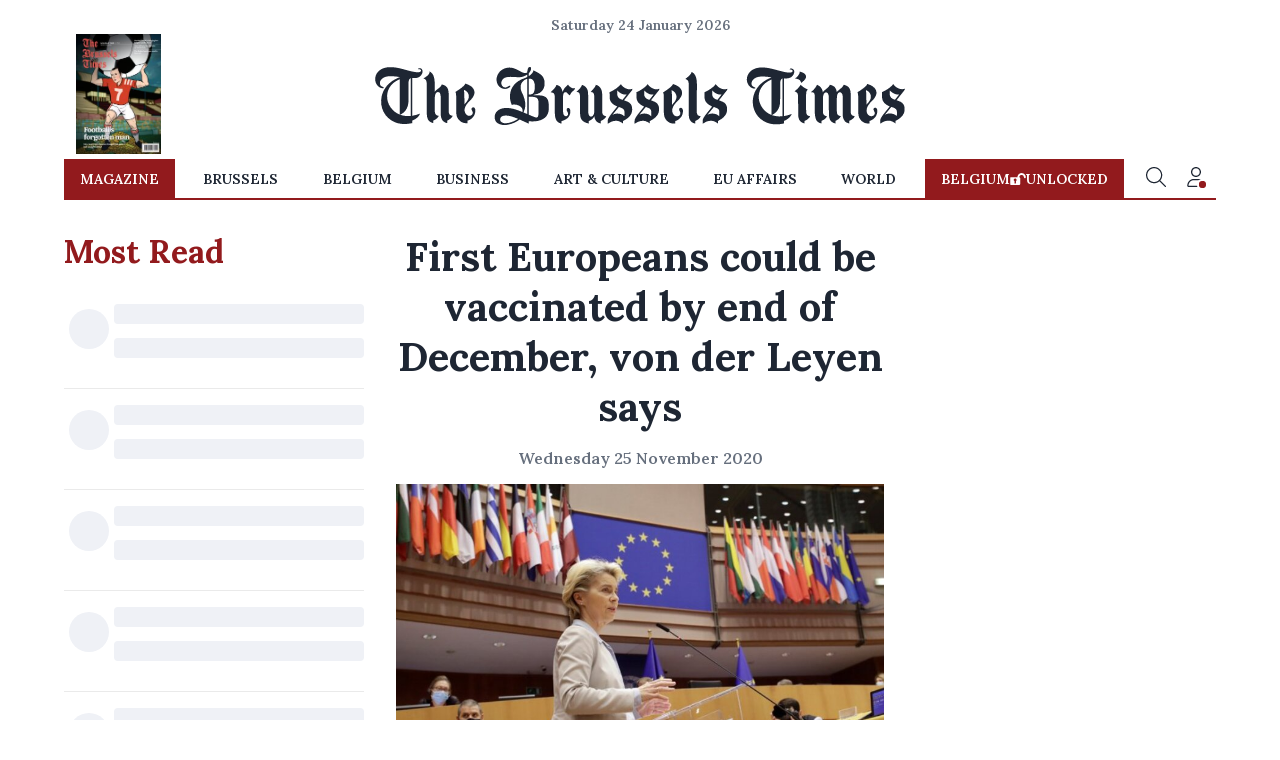

--- FILE ---
content_type: application/javascript; charset=UTF-8
request_url: https://www.brusselstimes.com/polyfills.0a403a63915483e1.js
body_size: 11699
content:
"use strict";(self.webpackChunkbrussels_frontend=self.webpackChunkbrussels_frontend||[]).push([[429],{8583:()=>{!function(t){const n=t.performance;function i(L){n&&n.mark&&n.mark(L)}function o(L,T){n&&n.measure&&n.measure(L,T)}i("Zone");const c=t.__Zone_symbol_prefix||"__zone_symbol__";function a(L){return c+L}const y=!0===t[a("forceDuplicateZoneCheck")];if(t.Zone){if(y||"function"!=typeof t.Zone.__symbol__)throw new Error("Zone already loaded.");return t.Zone}let d=(()=>{class L{static assertZonePatched(){if(t.Promise!==oe.ZoneAwarePromise)throw new Error("Zone.js has detected that ZoneAwarePromise `(window|global).Promise` has been overwritten.\nMost likely cause is that a Promise polyfill has been loaded after Zone.js (Polyfilling Promise api is not necessary when zone.js is loaded. If you must load one, do so before loading zone.js.)")}static get root(){let e=L.current;for(;e.parent;)e=e.parent;return e}static get current(){return U.zone}static get currentTask(){return re}static __load_patch(e,r,k=!1){if(oe.hasOwnProperty(e)){if(!k&&y)throw Error("Already loaded patch: "+e)}else if(!t["__Zone_disable_"+e]){const C="Zone:"+e;i(C),oe[e]=r(t,L,z),o(C,C)}}get parent(){return this._parent}get name(){return this._name}constructor(e,r){this._parent=e,this._name=r?r.name||"unnamed":"<root>",this._properties=r&&r.properties||{},this._zoneDelegate=new v(this,this._parent&&this._parent._zoneDelegate,r)}get(e){const r=this.getZoneWith(e);if(r)return r._properties[e]}getZoneWith(e){let r=this;for(;r;){if(r._properties.hasOwnProperty(e))return r;r=r._parent}return null}fork(e){if(!e)throw new Error("ZoneSpec required!");return this._zoneDelegate.fork(this,e)}wrap(e,r){if("function"!=typeof e)throw new Error("Expecting function got: "+e);const k=this._zoneDelegate.intercept(this,e,r),C=this;return function(){return C.runGuarded(k,this,arguments,r)}}run(e,r,k,C){U={parent:U,zone:this};try{return this._zoneDelegate.invoke(this,e,r,k,C)}finally{U=U.parent}}runGuarded(e,r=null,k,C){U={parent:U,zone:this};try{try{return this._zoneDelegate.invoke(this,e,r,k,C)}catch($){if(this._zoneDelegate.handleError(this,$))throw $}}finally{U=U.parent}}runTask(e,r,k){if(e.zone!=this)throw new Error("A task can only be run in the zone of creation! (Creation: "+(e.zone||J).name+"; Execution: "+this.name+")");if(e.state===x&&(e.type===Q||e.type===P))return;const C=e.state!=E;C&&e._transitionTo(E,A),e.runCount++;const $=re;re=e,U={parent:U,zone:this};try{e.type==P&&e.data&&!e.data.isPeriodic&&(e.cancelFn=void 0);try{return this._zoneDelegate.invokeTask(this,e,r,k)}catch(l){if(this._zoneDelegate.handleError(this,l))throw l}}finally{e.state!==x&&e.state!==h&&(e.type==Q||e.data&&e.data.isPeriodic?C&&e._transitionTo(A,E):(e.runCount=0,this._updateTaskCount(e,-1),C&&e._transitionTo(x,E,x))),U=U.parent,re=$}}scheduleTask(e){if(e.zone&&e.zone!==this){let k=this;for(;k;){if(k===e.zone)throw Error(`can not reschedule task to ${this.name} which is descendants of the original zone ${e.zone.name}`);k=k.parent}}e._transitionTo(X,x);const r=[];e._zoneDelegates=r,e._zone=this;try{e=this._zoneDelegate.scheduleTask(this,e)}catch(k){throw e._transitionTo(h,X,x),this._zoneDelegate.handleError(this,k),k}return e._zoneDelegates===r&&this._updateTaskCount(e,1),e.state==X&&e._transitionTo(A,X),e}scheduleMicroTask(e,r,k,C){return this.scheduleTask(new p(I,e,r,k,C,void 0))}scheduleMacroTask(e,r,k,C,$){return this.scheduleTask(new p(P,e,r,k,C,$))}scheduleEventTask(e,r,k,C,$){return this.scheduleTask(new p(Q,e,r,k,C,$))}cancelTask(e){if(e.zone!=this)throw new Error("A task can only be cancelled in the zone of creation! (Creation: "+(e.zone||J).name+"; Execution: "+this.name+")");if(e.state===A||e.state===E){e._transitionTo(G,A,E);try{this._zoneDelegate.cancelTask(this,e)}catch(r){throw e._transitionTo(h,G),this._zoneDelegate.handleError(this,r),r}return this._updateTaskCount(e,-1),e._transitionTo(x,G),e.runCount=0,e}}_updateTaskCount(e,r){const k=e._zoneDelegates;-1==r&&(e._zoneDelegates=null);for(let C=0;C<k.length;C++)k[C]._updateTaskCount(e.type,r)}}return L.__symbol__=a,L})();const b={name:"",onHasTask:(L,T,e,r)=>L.hasTask(e,r),onScheduleTask:(L,T,e,r)=>L.scheduleTask(e,r),onInvokeTask:(L,T,e,r,k,C)=>L.invokeTask(e,r,k,C),onCancelTask:(L,T,e,r)=>L.cancelTask(e,r)};class v{constructor(T,e,r){this._taskCounts={microTask:0,macroTask:0,eventTask:0},this.zone=T,this._parentDelegate=e,this._forkZS=r&&(r&&r.onFork?r:e._forkZS),this._forkDlgt=r&&(r.onFork?e:e._forkDlgt),this._forkCurrZone=r&&(r.onFork?this.zone:e._forkCurrZone),this._interceptZS=r&&(r.onIntercept?r:e._interceptZS),this._interceptDlgt=r&&(r.onIntercept?e:e._interceptDlgt),this._interceptCurrZone=r&&(r.onIntercept?this.zone:e._interceptCurrZone),this._invokeZS=r&&(r.onInvoke?r:e._invokeZS),this._invokeDlgt=r&&(r.onInvoke?e:e._invokeDlgt),this._invokeCurrZone=r&&(r.onInvoke?this.zone:e._invokeCurrZone),this._handleErrorZS=r&&(r.onHandleError?r:e._handleErrorZS),this._handleErrorDlgt=r&&(r.onHandleError?e:e._handleErrorDlgt),this._handleErrorCurrZone=r&&(r.onHandleError?this.zone:e._handleErrorCurrZone),this._scheduleTaskZS=r&&(r.onScheduleTask?r:e._scheduleTaskZS),this._scheduleTaskDlgt=r&&(r.onScheduleTask?e:e._scheduleTaskDlgt),this._scheduleTaskCurrZone=r&&(r.onScheduleTask?this.zone:e._scheduleTaskCurrZone),this._invokeTaskZS=r&&(r.onInvokeTask?r:e._invokeTaskZS),this._invokeTaskDlgt=r&&(r.onInvokeTask?e:e._invokeTaskDlgt),this._invokeTaskCurrZone=r&&(r.onInvokeTask?this.zone:e._invokeTaskCurrZone),this._cancelTaskZS=r&&(r.onCancelTask?r:e._cancelTaskZS),this._cancelTaskDlgt=r&&(r.onCancelTask?e:e._cancelTaskDlgt),this._cancelTaskCurrZone=r&&(r.onCancelTask?this.zone:e._cancelTaskCurrZone),this._hasTaskZS=null,this._hasTaskDlgt=null,this._hasTaskDlgtOwner=null,this._hasTaskCurrZone=null;const k=r&&r.onHasTask;(k||e&&e._hasTaskZS)&&(this._hasTaskZS=k?r:b,this._hasTaskDlgt=e,this._hasTaskDlgtOwner=this,this._hasTaskCurrZone=T,r.onScheduleTask||(this._scheduleTaskZS=b,this._scheduleTaskDlgt=e,this._scheduleTaskCurrZone=this.zone),r.onInvokeTask||(this._invokeTaskZS=b,this._invokeTaskDlgt=e,this._invokeTaskCurrZone=this.zone),r.onCancelTask||(this._cancelTaskZS=b,this._cancelTaskDlgt=e,this._cancelTaskCurrZone=this.zone))}fork(T,e){return this._forkZS?this._forkZS.onFork(this._forkDlgt,this.zone,T,e):new d(T,e)}intercept(T,e,r){return this._interceptZS?this._interceptZS.onIntercept(this._interceptDlgt,this._interceptCurrZone,T,e,r):e}invoke(T,e,r,k,C){return this._invokeZS?this._invokeZS.onInvoke(this._invokeDlgt,this._invokeCurrZone,T,e,r,k,C):e.apply(r,k)}handleError(T,e){return!this._handleErrorZS||this._handleErrorZS.onHandleError(this._handleErrorDlgt,this._handleErrorCurrZone,T,e)}scheduleTask(T,e){let r=e;if(this._scheduleTaskZS)this._hasTaskZS&&r._zoneDelegates.push(this._hasTaskDlgtOwner),r=this._scheduleTaskZS.onScheduleTask(this._scheduleTaskDlgt,this._scheduleTaskCurrZone,T,e),r||(r=e);else if(e.scheduleFn)e.scheduleFn(e);else{if(e.type!=I)throw new Error("Task is missing scheduleFn.");R(e)}return r}invokeTask(T,e,r,k){return this._invokeTaskZS?this._invokeTaskZS.onInvokeTask(this._invokeTaskDlgt,this._invokeTaskCurrZone,T,e,r,k):e.callback.apply(r,k)}cancelTask(T,e){let r;if(this._cancelTaskZS)r=this._cancelTaskZS.onCancelTask(this._cancelTaskDlgt,this._cancelTaskCurrZone,T,e);else{if(!e.cancelFn)throw Error("Task is not cancelable");r=e.cancelFn(e)}return r}hasTask(T,e){try{this._hasTaskZS&&this._hasTaskZS.onHasTask(this._hasTaskDlgt,this._hasTaskCurrZone,T,e)}catch(r){this.handleError(T,r)}}_updateTaskCount(T,e){const r=this._taskCounts,k=r[T],C=r[T]=k+e;if(C<0)throw new Error("More tasks executed then were scheduled.");0!=k&&0!=C||this.hasTask(this.zone,{microTask:r.microTask>0,macroTask:r.macroTask>0,eventTask:r.eventTask>0,change:T})}}class p{constructor(T,e,r,k,C,$){if(this._zone=null,this.runCount=0,this._zoneDelegates=null,this._state="notScheduled",this.type=T,this.source=e,this.data=k,this.scheduleFn=C,this.cancelFn=$,!r)throw new Error("callback is not defined");this.callback=r;const l=this;this.invoke=T===Q&&k&&k.useG?p.invokeTask:function(){return p.invokeTask.call(t,l,this,arguments)}}static invokeTask(T,e,r){T||(T=this),ee++;try{return T.runCount++,T.zone.runTask(T,e,r)}finally{1==ee&&_(),ee--}}get zone(){return this._zone}get state(){return this._state}cancelScheduleRequest(){this._transitionTo(x,X)}_transitionTo(T,e,r){if(this._state!==e&&this._state!==r)throw new Error(`${this.type} '${this.source}': can not transition to '${T}', expecting state '${e}'${r?" or '"+r+"'":""}, was '${this._state}'.`);this._state=T,T==x&&(this._zoneDelegates=null)}toString(){return this.data&&typeof this.data.handleId<"u"?this.data.handleId.toString():Object.prototype.toString.call(this)}toJSON(){return{type:this.type,state:this.state,source:this.source,zone:this.zone.name,runCount:this.runCount}}}const M=a("setTimeout"),O=a("Promise"),N=a("then");let K,B=[],H=!1;function q(L){if(K||t[O]&&(K=t[O].resolve(0)),K){let T=K[N];T||(T=K.then),T.call(K,L)}else t[M](L,0)}function R(L){0===ee&&0===B.length&&q(_),L&&B.push(L)}function _(){if(!H){for(H=!0;B.length;){const L=B;B=[];for(let T=0;T<L.length;T++){const e=L[T];try{e.zone.runTask(e,null,null)}catch(r){z.onUnhandledError(r)}}}z.microtaskDrainDone(),H=!1}}const J={name:"NO ZONE"},x="notScheduled",X="scheduling",A="scheduled",E="running",G="canceling",h="unknown",I="microTask",P="macroTask",Q="eventTask",oe={},z={symbol:a,currentZoneFrame:()=>U,onUnhandledError:W,microtaskDrainDone:W,scheduleMicroTask:R,showUncaughtError:()=>!d[a("ignoreConsoleErrorUncaughtError")],patchEventTarget:()=>[],patchOnProperties:W,patchMethod:()=>W,bindArguments:()=>[],patchThen:()=>W,patchMacroTask:()=>W,patchEventPrototype:()=>W,isIEOrEdge:()=>!1,getGlobalObjects:()=>{},ObjectDefineProperty:()=>W,ObjectGetOwnPropertyDescriptor:()=>{},ObjectCreate:()=>{},ArraySlice:()=>[],patchClass:()=>W,wrapWithCurrentZone:()=>W,filterProperties:()=>[],attachOriginToPatched:()=>W,_redefineProperty:()=>W,patchCallbacks:()=>W,nativeScheduleMicroTask:q};let U={parent:null,zone:new d(null,null)},re=null,ee=0;function W(){}o("Zone","Zone"),t.Zone=d}(typeof window<"u"&&window||typeof self<"u"&&self||global);const ue=Object.getOwnPropertyDescriptor,pe=Object.defineProperty,ve=Object.getPrototypeOf,Se=Object.create,it=Array.prototype.slice,De="addEventListener",Ze="removeEventListener",Oe=Zone.__symbol__(De),Ne=Zone.__symbol__(Ze),ie="true",ce="false",me=Zone.__symbol__("");function Ie(t,n){return Zone.current.wrap(t,n)}function Le(t,n,i,o,c){return Zone.current.scheduleMacroTask(t,n,i,o,c)}const j=Zone.__symbol__,be=typeof window<"u",_e=be?window:void 0,Y=be&&_e||"object"==typeof self&&self||global,ct="removeAttribute";function Me(t,n){for(let i=t.length-1;i>=0;i--)"function"==typeof t[i]&&(t[i]=Ie(t[i],n+"_"+i));return t}function Ve(t){return!t||!1!==t.writable&&!("function"==typeof t.get&&typeof t.set>"u")}const Fe=typeof WorkerGlobalScope<"u"&&self instanceof WorkerGlobalScope,Pe=!("nw"in Y)&&typeof Y.process<"u"&&"[object process]"==={}.toString.call(Y.process),Ae=!Pe&&!Fe&&!(!be||!_e.HTMLElement),Be=typeof Y.process<"u"&&"[object process]"==={}.toString.call(Y.process)&&!Fe&&!(!be||!_e.HTMLElement),we={},Ue=function(t){if(!(t=t||Y.event))return;let n=we[t.type];n||(n=we[t.type]=j("ON_PROPERTY"+t.type));const i=this||t.target||Y,o=i[n];let c;return Ae&&i===_e&&"error"===t.type?(c=o&&o.call(this,t.message,t.filename,t.lineno,t.colno,t.error),!0===c&&t.preventDefault()):(c=o&&o.apply(this,arguments),null!=c&&!c&&t.preventDefault()),c};function We(t,n,i){let o=ue(t,n);if(!o&&i&&ue(i,n)&&(o={enumerable:!0,configurable:!0}),!o||!o.configurable)return;const c=j("on"+n+"patched");if(t.hasOwnProperty(c)&&t[c])return;delete o.writable,delete o.value;const a=o.get,y=o.set,d=n.slice(2);let b=we[d];b||(b=we[d]=j("ON_PROPERTY"+d)),o.set=function(v){let p=this;!p&&t===Y&&(p=Y),p&&("function"==typeof p[b]&&p.removeEventListener(d,Ue),y&&y.call(p,null),p[b]=v,"function"==typeof v&&p.addEventListener(d,Ue,!1))},o.get=function(){let v=this;if(!v&&t===Y&&(v=Y),!v)return null;const p=v[b];if(p)return p;if(a){let M=a.call(this);if(M)return o.set.call(this,M),"function"==typeof v[ct]&&v.removeAttribute(n),M}return null},pe(t,n,o),t[c]=!0}function qe(t,n,i){if(n)for(let o=0;o<n.length;o++)We(t,"on"+n[o],i);else{const o=[];for(const c in t)"on"==c.slice(0,2)&&o.push(c);for(let c=0;c<o.length;c++)We(t,o[c],i)}}const ne=j("originalInstance");function ge(t){const n=Y[t];if(!n)return;Y[j(t)]=n,Y[t]=function(){const c=Me(arguments,t);switch(c.length){case 0:this[ne]=new n;break;case 1:this[ne]=new n(c[0]);break;case 2:this[ne]=new n(c[0],c[1]);break;case 3:this[ne]=new n(c[0],c[1],c[2]);break;case 4:this[ne]=new n(c[0],c[1],c[2],c[3]);break;default:throw new Error("Arg list too long.")}},le(Y[t],n);const i=new n(function(){});let o;for(o in i)"XMLHttpRequest"===t&&"responseBlob"===o||function(c){"function"==typeof i[c]?Y[t].prototype[c]=function(){return this[ne][c].apply(this[ne],arguments)}:pe(Y[t].prototype,c,{set:function(a){"function"==typeof a?(this[ne][c]=Ie(a,t+"."+c),le(this[ne][c],a)):this[ne][c]=a},get:function(){return this[ne][c]}})}(o);for(o in n)"prototype"!==o&&n.hasOwnProperty(o)&&(Y[t][o]=n[o])}function ae(t,n,i){let o=t;for(;o&&!o.hasOwnProperty(n);)o=ve(o);!o&&t[n]&&(o=t);const c=j(n);let a=null;if(o&&(!(a=o[c])||!o.hasOwnProperty(c))&&(a=o[c]=o[n],Ve(o&&ue(o,n)))){const d=i(a,c,n);o[n]=function(){return d(this,arguments)},le(o[n],a)}return a}function lt(t,n,i){let o=null;function c(a){const y=a.data;return y.args[y.cbIdx]=function(){a.invoke.apply(this,arguments)},o.apply(y.target,y.args),a}o=ae(t,n,a=>function(y,d){const b=i(y,d);return b.cbIdx>=0&&"function"==typeof d[b.cbIdx]?Le(b.name,d[b.cbIdx],b,c):a.apply(y,d)})}function le(t,n){t[j("OriginalDelegate")]=n}let Xe=!1,je=!1;function ft(){if(Xe)return je;Xe=!0;try{const t=_e.navigator.userAgent;(-1!==t.indexOf("MSIE ")||-1!==t.indexOf("Trident/")||-1!==t.indexOf("Edge/"))&&(je=!0)}catch{}return je}Zone.__load_patch("ZoneAwarePromise",(t,n,i)=>{const o=Object.getOwnPropertyDescriptor,c=Object.defineProperty,y=i.symbol,d=[],b=!0===t[y("DISABLE_WRAPPING_UNCAUGHT_PROMISE_REJECTION")],v=y("Promise"),p=y("then"),M="__creationTrace__";i.onUnhandledError=l=>{if(i.showUncaughtError()){const u=l&&l.rejection;u?console.error("Unhandled Promise rejection:",u instanceof Error?u.message:u,"; Zone:",l.zone.name,"; Task:",l.task&&l.task.source,"; Value:",u,u instanceof Error?u.stack:void 0):console.error(l)}},i.microtaskDrainDone=()=>{for(;d.length;){const l=d.shift();try{l.zone.runGuarded(()=>{throw l.throwOriginal?l.rejection:l})}catch(u){N(u)}}};const O=y("unhandledPromiseRejectionHandler");function N(l){i.onUnhandledError(l);try{const u=n[O];"function"==typeof u&&u.call(this,l)}catch{}}function B(l){return l&&l.then}function H(l){return l}function K(l){return e.reject(l)}const q=y("state"),R=y("value"),_=y("finally"),J=y("parentPromiseValue"),x=y("parentPromiseState"),X="Promise.then",A=null,E=!0,G=!1,h=0;function I(l,u){return s=>{try{z(l,u,s)}catch(f){z(l,!1,f)}}}const P=function(){let l=!1;return function(s){return function(){l||(l=!0,s.apply(null,arguments))}}},Q="Promise resolved with itself",oe=y("currentTaskTrace");function z(l,u,s){const f=P();if(l===s)throw new TypeError(Q);if(l[q]===A){let g=null;try{("object"==typeof s||"function"==typeof s)&&(g=s&&s.then)}catch(w){return f(()=>{z(l,!1,w)})(),l}if(u!==G&&s instanceof e&&s.hasOwnProperty(q)&&s.hasOwnProperty(R)&&s[q]!==A)re(s),z(l,s[q],s[R]);else if(u!==G&&"function"==typeof g)try{g.call(s,f(I(l,u)),f(I(l,!1)))}catch(w){f(()=>{z(l,!1,w)})()}else{l[q]=u;const w=l[R];if(l[R]=s,l[_]===_&&u===E&&(l[q]=l[x],l[R]=l[J]),u===G&&s instanceof Error){const m=n.currentTask&&n.currentTask.data&&n.currentTask.data[M];m&&c(s,oe,{configurable:!0,enumerable:!1,writable:!0,value:m})}for(let m=0;m<w.length;)ee(l,w[m++],w[m++],w[m++],w[m++]);if(0==w.length&&u==G){l[q]=h;let m=s;try{throw new Error("Uncaught (in promise): "+function a(l){return l&&l.toString===Object.prototype.toString?(l.constructor&&l.constructor.name||"")+": "+JSON.stringify(l):l?l.toString():Object.prototype.toString.call(l)}(s)+(s&&s.stack?"\n"+s.stack:""))}catch(S){m=S}b&&(m.throwOriginal=!0),m.rejection=s,m.promise=l,m.zone=n.current,m.task=n.currentTask,d.push(m),i.scheduleMicroTask()}}}return l}const U=y("rejectionHandledHandler");function re(l){if(l[q]===h){try{const u=n[U];u&&"function"==typeof u&&u.call(this,{rejection:l[R],promise:l})}catch{}l[q]=G;for(let u=0;u<d.length;u++)l===d[u].promise&&d.splice(u,1)}}function ee(l,u,s,f,g){re(l);const w=l[q],m=w?"function"==typeof f?f:H:"function"==typeof g?g:K;u.scheduleMicroTask(X,()=>{try{const S=l[R],D=!!s&&_===s[_];D&&(s[J]=S,s[x]=w);const Z=u.run(m,void 0,D&&m!==K&&m!==H?[]:[S]);z(s,!0,Z)}catch(S){z(s,!1,S)}},s)}const L=function(){},T=t.AggregateError;class e{static toString(){return"function ZoneAwarePromise() { [native code] }"}static resolve(u){return z(new this(null),E,u)}static reject(u){return z(new this(null),G,u)}static any(u){if(!u||"function"!=typeof u[Symbol.iterator])return Promise.reject(new T([],"All promises were rejected"));const s=[];let f=0;try{for(let m of u)f++,s.push(e.resolve(m))}catch{return Promise.reject(new T([],"All promises were rejected"))}if(0===f)return Promise.reject(new T([],"All promises were rejected"));let g=!1;const w=[];return new e((m,S)=>{for(let D=0;D<s.length;D++)s[D].then(Z=>{g||(g=!0,m(Z))},Z=>{w.push(Z),f--,0===f&&(g=!0,S(new T(w,"All promises were rejected")))})})}static race(u){let s,f,g=new this((S,D)=>{s=S,f=D});function w(S){s(S)}function m(S){f(S)}for(let S of u)B(S)||(S=this.resolve(S)),S.then(w,m);return g}static all(u){return e.allWithCallback(u)}static allSettled(u){return(this&&this.prototype instanceof e?this:e).allWithCallback(u,{thenCallback:f=>({status:"fulfilled",value:f}),errorCallback:f=>({status:"rejected",reason:f})})}static allWithCallback(u,s){let f,g,w=new this((Z,V)=>{f=Z,g=V}),m=2,S=0;const D=[];for(let Z of u){B(Z)||(Z=this.resolve(Z));const V=S;try{Z.then(F=>{D[V]=s?s.thenCallback(F):F,m--,0===m&&f(D)},F=>{s?(D[V]=s.errorCallback(F),m--,0===m&&f(D)):g(F)})}catch(F){g(F)}m++,S++}return m-=2,0===m&&f(D),w}constructor(u){const s=this;if(!(s instanceof e))throw new Error("Must be an instanceof Promise.");s[q]=A,s[R]=[];try{const f=P();u&&u(f(I(s,E)),f(I(s,G)))}catch(f){z(s,!1,f)}}get[Symbol.toStringTag](){return"Promise"}get[Symbol.species](){return e}then(u,s){let f=this.constructor?.[Symbol.species];(!f||"function"!=typeof f)&&(f=this.constructor||e);const g=new f(L),w=n.current;return this[q]==A?this[R].push(w,g,u,s):ee(this,w,g,u,s),g}catch(u){return this.then(null,u)}finally(u){let s=this.constructor?.[Symbol.species];(!s||"function"!=typeof s)&&(s=e);const f=new s(L);f[_]=_;const g=n.current;return this[q]==A?this[R].push(g,f,u,u):ee(this,g,f,u,u),f}}e.resolve=e.resolve,e.reject=e.reject,e.race=e.race,e.all=e.all;const r=t[v]=t.Promise;t.Promise=e;const k=y("thenPatched");function C(l){const u=l.prototype,s=o(u,"then");if(s&&(!1===s.writable||!s.configurable))return;const f=u.then;u[p]=f,l.prototype.then=function(g,w){return new e((S,D)=>{f.call(this,S,D)}).then(g,w)},l[k]=!0}return i.patchThen=C,r&&(C(r),ae(t,"fetch",l=>function $(l){return function(u,s){let f=l.apply(u,s);if(f instanceof e)return f;let g=f.constructor;return g[k]||C(g),f}}(l))),Promise[n.__symbol__("uncaughtPromiseErrors")]=d,e}),Zone.__load_patch("toString",t=>{const n=Function.prototype.toString,i=j("OriginalDelegate"),o=j("Promise"),c=j("Error"),a=function(){if("function"==typeof this){const v=this[i];if(v)return"function"==typeof v?n.call(v):Object.prototype.toString.call(v);if(this===Promise){const p=t[o];if(p)return n.call(p)}if(this===Error){const p=t[c];if(p)return n.call(p)}}return n.call(this)};a[i]=n,Function.prototype.toString=a;const y=Object.prototype.toString;Object.prototype.toString=function(){return"function"==typeof Promise&&this instanceof Promise?"[object Promise]":y.call(this)}});let Ee=!1;if(typeof window<"u")try{const t=Object.defineProperty({},"passive",{get:function(){Ee=!0}});window.addEventListener("test",t,t),window.removeEventListener("test",t,t)}catch{Ee=!1}const ht={useG:!0},te={},ze={},Ye=new RegExp("^"+me+"(\\w+)(true|false)$"),$e=j("propagationStopped");function Je(t,n){const i=(n?n(t):t)+ce,o=(n?n(t):t)+ie,c=me+i,a=me+o;te[t]={},te[t][ce]=c,te[t][ie]=a}function dt(t,n,i,o){const c=o&&o.add||De,a=o&&o.rm||Ze,y=o&&o.listeners||"eventListeners",d=o&&o.rmAll||"removeAllListeners",b=j(c),v="."+c+":",p="prependListener",M="."+p+":",O=function(R,_,J){if(R.isRemoved)return;const x=R.callback;let X;"object"==typeof x&&x.handleEvent&&(R.callback=E=>x.handleEvent(E),R.originalDelegate=x);try{R.invoke(R,_,[J])}catch(E){X=E}const A=R.options;return A&&"object"==typeof A&&A.once&&_[a].call(_,J.type,R.originalDelegate?R.originalDelegate:R.callback,A),X};function N(R,_,J){if(!(_=_||t.event))return;const x=R||_.target||t,X=x[te[_.type][J?ie:ce]];if(X){const A=[];if(1===X.length){const E=O(X[0],x,_);E&&A.push(E)}else{const E=X.slice();for(let G=0;G<E.length&&(!_||!0!==_[$e]);G++){const h=O(E[G],x,_);h&&A.push(h)}}if(1===A.length)throw A[0];for(let E=0;E<A.length;E++){const G=A[E];n.nativeScheduleMicroTask(()=>{throw G})}}}const B=function(R){return N(this,R,!1)},H=function(R){return N(this,R,!0)};function K(R,_){if(!R)return!1;let J=!0;_&&void 0!==_.useG&&(J=_.useG);const x=_&&_.vh;let X=!0;_&&void 0!==_.chkDup&&(X=_.chkDup);let A=!1;_&&void 0!==_.rt&&(A=_.rt);let E=R;for(;E&&!E.hasOwnProperty(c);)E=ve(E);if(!E&&R[c]&&(E=R),!E||E[b])return!1;const G=_&&_.eventNameToString,h={},I=E[b]=E[c],P=E[j(a)]=E[a],Q=E[j(y)]=E[y],oe=E[j(d)]=E[d];let z;_&&_.prepend&&(z=E[j(_.prepend)]=E[_.prepend]);const e=J?function(s){if(!h.isExisting)return I.call(h.target,h.eventName,h.capture?H:B,h.options)}:function(s){return I.call(h.target,h.eventName,s.invoke,h.options)},r=J?function(s){if(!s.isRemoved){const f=te[s.eventName];let g;f&&(g=f[s.capture?ie:ce]);const w=g&&s.target[g];if(w)for(let m=0;m<w.length;m++)if(w[m]===s){w.splice(m,1),s.isRemoved=!0,0===w.length&&(s.allRemoved=!0,s.target[g]=null);break}}if(s.allRemoved)return P.call(s.target,s.eventName,s.capture?H:B,s.options)}:function(s){return P.call(s.target,s.eventName,s.invoke,s.options)},C=_&&_.diff?_.diff:function(s,f){const g=typeof f;return"function"===g&&s.callback===f||"object"===g&&s.originalDelegate===f},$=Zone[j("UNPATCHED_EVENTS")],l=t[j("PASSIVE_EVENTS")],u=function(s,f,g,w,m=!1,S=!1){return function(){const D=this||t;let Z=arguments[0];_&&_.transferEventName&&(Z=_.transferEventName(Z));let V=arguments[1];if(!V)return s.apply(this,arguments);if(Pe&&"uncaughtException"===Z)return s.apply(this,arguments);let F=!1;if("function"!=typeof V){if(!V.handleEvent)return s.apply(this,arguments);F=!0}if(x&&!x(s,V,D,arguments))return;const fe=Ee&&!!l&&-1!==l.indexOf(Z),se=function U(s,f){return!Ee&&"object"==typeof s&&s?!!s.capture:Ee&&f?"boolean"==typeof s?{capture:s,passive:!0}:s?"object"==typeof s&&!1!==s.passive?{...s,passive:!0}:s:{passive:!0}:s}(arguments[2],fe);if($)for(let de=0;de<$.length;de++)if(Z===$[de])return fe?s.call(D,Z,V,se):s.apply(this,arguments);const xe=!!se&&("boolean"==typeof se||se.capture),tt=!(!se||"object"!=typeof se)&&se.once,gt=Zone.current;let Ge=te[Z];Ge||(Je(Z,G),Ge=te[Z]);const nt=Ge[xe?ie:ce];let Ce,ye=D[nt],rt=!1;if(ye){if(rt=!0,X)for(let de=0;de<ye.length;de++)if(C(ye[de],V))return}else ye=D[nt]=[];const ot=D.constructor.name,st=ze[ot];st&&(Ce=st[Z]),Ce||(Ce=ot+f+(G?G(Z):Z)),h.options=se,tt&&(h.options.once=!1),h.target=D,h.capture=xe,h.eventName=Z,h.isExisting=rt;const ke=J?ht:void 0;ke&&(ke.taskData=h);const he=gt.scheduleEventTask(Ce,V,ke,g,w);return h.target=null,ke&&(ke.taskData=null),tt&&(se.once=!0),!Ee&&"boolean"==typeof he.options||(he.options=se),he.target=D,he.capture=xe,he.eventName=Z,F&&(he.originalDelegate=V),S?ye.unshift(he):ye.push(he),m?D:void 0}};return E[c]=u(I,v,e,r,A),z&&(E[p]=u(z,M,function(s){return z.call(h.target,h.eventName,s.invoke,h.options)},r,A,!0)),E[a]=function(){const s=this||t;let f=arguments[0];_&&_.transferEventName&&(f=_.transferEventName(f));const g=arguments[2],w=!!g&&("boolean"==typeof g||g.capture),m=arguments[1];if(!m)return P.apply(this,arguments);if(x&&!x(P,m,s,arguments))return;const S=te[f];let D;S&&(D=S[w?ie:ce]);const Z=D&&s[D];if(Z)for(let V=0;V<Z.length;V++){const F=Z[V];if(C(F,m))return Z.splice(V,1),F.isRemoved=!0,0===Z.length&&(F.allRemoved=!0,s[D]=null,"string"==typeof f)&&(s[me+"ON_PROPERTY"+f]=null),F.zone.cancelTask(F),A?s:void 0}return P.apply(this,arguments)},E[y]=function(){const s=this||t;let f=arguments[0];_&&_.transferEventName&&(f=_.transferEventName(f));const g=[],w=Ke(s,G?G(f):f);for(let m=0;m<w.length;m++){const S=w[m];g.push(S.originalDelegate?S.originalDelegate:S.callback)}return g},E[d]=function(){const s=this||t;let f=arguments[0];if(f){_&&_.transferEventName&&(f=_.transferEventName(f));const g=te[f];if(g){const S=s[g[ce]],D=s[g[ie]];if(S){const Z=S.slice();for(let V=0;V<Z.length;V++){const F=Z[V];this[a].call(this,f,F.originalDelegate?F.originalDelegate:F.callback,F.options)}}if(D){const Z=D.slice();for(let V=0;V<Z.length;V++){const F=Z[V];this[a].call(this,f,F.originalDelegate?F.originalDelegate:F.callback,F.options)}}}}else{const g=Object.keys(s);for(let w=0;w<g.length;w++){const S=Ye.exec(g[w]);let D=S&&S[1];D&&"removeListener"!==D&&this[d].call(this,D)}this[d].call(this,"removeListener")}if(A)return this},le(E[c],I),le(E[a],P),oe&&le(E[d],oe),Q&&le(E[y],Q),!0}let q=[];for(let R=0;R<i.length;R++)q[R]=K(i[R],o);return q}function Ke(t,n){if(!n){const a=[];for(let y in t){const d=Ye.exec(y);let b=d&&d[1];if(b&&(!n||b===n)){const v=t[y];if(v)for(let p=0;p<v.length;p++)a.push(v[p])}}return a}let i=te[n];i||(Je(n),i=te[n]);const o=t[i[ce]],c=t[i[ie]];return o?c?o.concat(c):o.slice():c?c.slice():[]}function _t(t,n){const i=t.Event;i&&i.prototype&&n.patchMethod(i.prototype,"stopImmediatePropagation",o=>function(c,a){c[$e]=!0,o&&o.apply(c,a)})}function Et(t,n,i,o,c){const a=Zone.__symbol__(o);if(n[a])return;const y=n[a]=n[o];n[o]=function(d,b,v){return b&&b.prototype&&c.forEach(function(p){const M=`${i}.${o}::`+p,O=b.prototype;try{if(O.hasOwnProperty(p)){const N=t.ObjectGetOwnPropertyDescriptor(O,p);N&&N.value?(N.value=t.wrapWithCurrentZone(N.value,M),t._redefineProperty(b.prototype,p,N)):O[p]&&(O[p]=t.wrapWithCurrentZone(O[p],M))}else O[p]&&(O[p]=t.wrapWithCurrentZone(O[p],M))}catch{}}),y.call(n,d,b,v)},t.attachOriginToPatched(n[o],y)}function Qe(t,n,i){if(!i||0===i.length)return n;const o=i.filter(a=>a.target===t);if(!o||0===o.length)return n;const c=o[0].ignoreProperties;return n.filter(a=>-1===c.indexOf(a))}function et(t,n,i,o){t&&qe(t,Qe(t,n,i),o)}function He(t){return Object.getOwnPropertyNames(t).filter(n=>n.startsWith("on")&&n.length>2).map(n=>n.substring(2))}Zone.__load_patch("util",(t,n,i)=>{const o=He(t);i.patchOnProperties=qe,i.patchMethod=ae,i.bindArguments=Me,i.patchMacroTask=lt;const c=n.__symbol__("BLACK_LISTED_EVENTS"),a=n.__symbol__("UNPATCHED_EVENTS");t[a]&&(t[c]=t[a]),t[c]&&(n[c]=n[a]=t[c]),i.patchEventPrototype=_t,i.patchEventTarget=dt,i.isIEOrEdge=ft,i.ObjectDefineProperty=pe,i.ObjectGetOwnPropertyDescriptor=ue,i.ObjectCreate=Se,i.ArraySlice=it,i.patchClass=ge,i.wrapWithCurrentZone=Ie,i.filterProperties=Qe,i.attachOriginToPatched=le,i._redefineProperty=Object.defineProperty,i.patchCallbacks=Et,i.getGlobalObjects=()=>({globalSources:ze,zoneSymbolEventNames:te,eventNames:o,isBrowser:Ae,isMix:Be,isNode:Pe,TRUE_STR:ie,FALSE_STR:ce,ZONE_SYMBOL_PREFIX:me,ADD_EVENT_LISTENER_STR:De,REMOVE_EVENT_LISTENER_STR:Ze})});const Re=j("zoneTask");function Te(t,n,i,o){let c=null,a=null;i+=o;const y={};function d(v){const p=v.data;return p.args[0]=function(){return v.invoke.apply(this,arguments)},p.handleId=c.apply(t,p.args),v}function b(v){return a.call(t,v.data.handleId)}c=ae(t,n+=o,v=>function(p,M){if("function"==typeof M[0]){const O={isPeriodic:"Interval"===o,delay:"Timeout"===o||"Interval"===o?M[1]||0:void 0,args:M},N=M[0];M[0]=function(){try{return N.apply(this,arguments)}finally{O.isPeriodic||("number"==typeof O.handleId?delete y[O.handleId]:O.handleId&&(O.handleId[Re]=null))}};const B=Le(n,M[0],O,d,b);if(!B)return B;const H=B.data.handleId;return"number"==typeof H?y[H]=B:H&&(H[Re]=B),H&&H.ref&&H.unref&&"function"==typeof H.ref&&"function"==typeof H.unref&&(B.ref=H.ref.bind(H),B.unref=H.unref.bind(H)),"number"==typeof H||H?H:B}return v.apply(t,M)}),a=ae(t,i,v=>function(p,M){const O=M[0];let N;"number"==typeof O?N=y[O]:(N=O&&O[Re],N||(N=O)),N&&"string"==typeof N.type?"notScheduled"!==N.state&&(N.cancelFn&&N.data.isPeriodic||0===N.runCount)&&("number"==typeof O?delete y[O]:O&&(O[Re]=null),N.zone.cancelTask(N)):v.apply(t,M)})}Zone.__load_patch("legacy",t=>{const n=t[Zone.__symbol__("legacyPatch")];n&&n()}),Zone.__load_patch("queueMicrotask",(t,n,i)=>{i.patchMethod(t,"queueMicrotask",o=>function(c,a){n.current.scheduleMicroTask("queueMicrotask",a[0])})}),Zone.__load_patch("timers",t=>{const n="set",i="clear";Te(t,n,i,"Timeout"),Te(t,n,i,"Interval"),Te(t,n,i,"Immediate")}),Zone.__load_patch("requestAnimationFrame",t=>{Te(t,"request","cancel","AnimationFrame"),Te(t,"mozRequest","mozCancel","AnimationFrame"),Te(t,"webkitRequest","webkitCancel","AnimationFrame")}),Zone.__load_patch("blocking",(t,n)=>{const i=["alert","prompt","confirm"];for(let o=0;o<i.length;o++)ae(t,i[o],(a,y,d)=>function(b,v){return n.current.run(a,t,v,d)})}),Zone.__load_patch("EventTarget",(t,n,i)=>{(function mt(t,n){n.patchEventPrototype(t,n)})(t,i),function pt(t,n){if(Zone[n.symbol("patchEventTarget")])return;const{eventNames:i,zoneSymbolEventNames:o,TRUE_STR:c,FALSE_STR:a,ZONE_SYMBOL_PREFIX:y}=n.getGlobalObjects();for(let b=0;b<i.length;b++){const v=i[b],O=y+(v+a),N=y+(v+c);o[v]={},o[v][a]=O,o[v][c]=N}const d=t.EventTarget;d&&d.prototype&&n.patchEventTarget(t,n,[d&&d.prototype])}(t,i);const o=t.XMLHttpRequestEventTarget;o&&o.prototype&&i.patchEventTarget(t,i,[o.prototype])}),Zone.__load_patch("MutationObserver",(t,n,i)=>{ge("MutationObserver"),ge("WebKitMutationObserver")}),Zone.__load_patch("IntersectionObserver",(t,n,i)=>{ge("IntersectionObserver")}),Zone.__load_patch("FileReader",(t,n,i)=>{ge("FileReader")}),Zone.__load_patch("on_property",(t,n,i)=>{!function Tt(t,n){if(Pe&&!Be||Zone[t.symbol("patchEvents")])return;const i=n.__Zone_ignore_on_properties;let o=[];if(Ae){const c=window;o=o.concat(["Document","SVGElement","Element","HTMLElement","HTMLBodyElement","HTMLMediaElement","HTMLFrameSetElement","HTMLFrameElement","HTMLIFrameElement","HTMLMarqueeElement","Worker"]);const a=function ut(){try{const t=_e.navigator.userAgent;if(-1!==t.indexOf("MSIE ")||-1!==t.indexOf("Trident/"))return!0}catch{}return!1}()?[{target:c,ignoreProperties:["error"]}]:[];et(c,He(c),i&&i.concat(a),ve(c))}o=o.concat(["XMLHttpRequest","XMLHttpRequestEventTarget","IDBIndex","IDBRequest","IDBOpenDBRequest","IDBDatabase","IDBTransaction","IDBCursor","WebSocket"]);for(let c=0;c<o.length;c++){const a=n[o[c]];a&&a.prototype&&et(a.prototype,He(a.prototype),i)}}(i,t)}),Zone.__load_patch("customElements",(t,n,i)=>{!function yt(t,n){const{isBrowser:i,isMix:o}=n.getGlobalObjects();(i||o)&&t.customElements&&"customElements"in t&&n.patchCallbacks(n,t.customElements,"customElements","define",["connectedCallback","disconnectedCallback","adoptedCallback","attributeChangedCallback"])}(t,i)}),Zone.__load_patch("XHR",(t,n)=>{!function b(v){const p=v.XMLHttpRequest;if(!p)return;const M=p.prototype;let N=M[Oe],B=M[Ne];if(!N){const h=v.XMLHttpRequestEventTarget;if(h){const I=h.prototype;N=I[Oe],B=I[Ne]}}const H="readystatechange",K="scheduled";function q(h){const I=h.data,P=I.target;P[a]=!1,P[d]=!1;const Q=P[c];N||(N=P[Oe],B=P[Ne]),Q&&B.call(P,H,Q);const oe=P[c]=()=>{if(P.readyState===P.DONE)if(!I.aborted&&P[a]&&h.state===K){const U=P[n.__symbol__("loadfalse")];if(0!==P.status&&U&&U.length>0){const re=h.invoke;h.invoke=function(){const ee=P[n.__symbol__("loadfalse")];for(let W=0;W<ee.length;W++)ee[W]===h&&ee.splice(W,1);!I.aborted&&h.state===K&&re.call(h)},U.push(h)}else h.invoke()}else!I.aborted&&!1===P[a]&&(P[d]=!0)};return N.call(P,H,oe),P[i]||(P[i]=h),E.apply(P,I.args),P[a]=!0,h}function R(){}function _(h){const I=h.data;return I.aborted=!0,G.apply(I.target,I.args)}const J=ae(M,"open",()=>function(h,I){return h[o]=0==I[2],h[y]=I[1],J.apply(h,I)}),X=j("fetchTaskAborting"),A=j("fetchTaskScheduling"),E=ae(M,"send",()=>function(h,I){if(!0===n.current[A]||h[o])return E.apply(h,I);{const P={target:h,url:h[y],isPeriodic:!1,args:I,aborted:!1},Q=Le("XMLHttpRequest.send",R,P,q,_);h&&!0===h[d]&&!P.aborted&&Q.state===K&&Q.invoke()}}),G=ae(M,"abort",()=>function(h,I){const P=function O(h){return h[i]}(h);if(P&&"string"==typeof P.type){if(null==P.cancelFn||P.data&&P.data.aborted)return;P.zone.cancelTask(P)}else if(!0===n.current[X])return G.apply(h,I)})}(t);const i=j("xhrTask"),o=j("xhrSync"),c=j("xhrListener"),a=j("xhrScheduled"),y=j("xhrURL"),d=j("xhrErrorBeforeScheduled")}),Zone.__load_patch("geolocation",t=>{t.navigator&&t.navigator.geolocation&&function at(t,n){const i=t.constructor.name;for(let o=0;o<n.length;o++){const c=n[o],a=t[c];if(a){if(!Ve(ue(t,c)))continue;t[c]=(d=>{const b=function(){return d.apply(this,Me(arguments,i+"."+c))};return le(b,d),b})(a)}}}(t.navigator.geolocation,["getCurrentPosition","watchPosition"])}),Zone.__load_patch("PromiseRejectionEvent",(t,n)=>{function i(o){return function(c){Ke(t,o).forEach(y=>{const d=t.PromiseRejectionEvent;if(d){const b=new d(o,{promise:c.promise,reason:c.rejection});y.invoke(b)}})}}t.PromiseRejectionEvent&&(n[j("unhandledPromiseRejectionHandler")]=i("unhandledrejection"),n[j("rejectionHandledHandler")]=i("rejectionhandled"))})}},ue=>{ue(ue.s=8583)}]);

--- FILE ---
content_type: application/javascript; charset=utf-8
request_url: https://fundingchoicesmessages.google.com/f/AGSKWxXO4dmE-nBodR09izEzi62vfmLz2Jiq5rlLPTBGY3Et9KE1wWCMMPyVrlOdVOHPrMSFe2GcgfwwVA5U2s-JQ6I4bHNwG4ZEh6E6BnfvSo-ftR6ucgCxlin0qEKC7aMWBuqhc6UA7GfU_z8W_H9jtg-u2p8J5AIl03LIEYRQpWPcN9g7_r7nVywLxi-r/_.html?clicktag=_323x120_/rightnavads._ad_125x125._160x600b.
body_size: -1289
content:
window['81def423-9393-4d74-846f-822629af0b54'] = true;